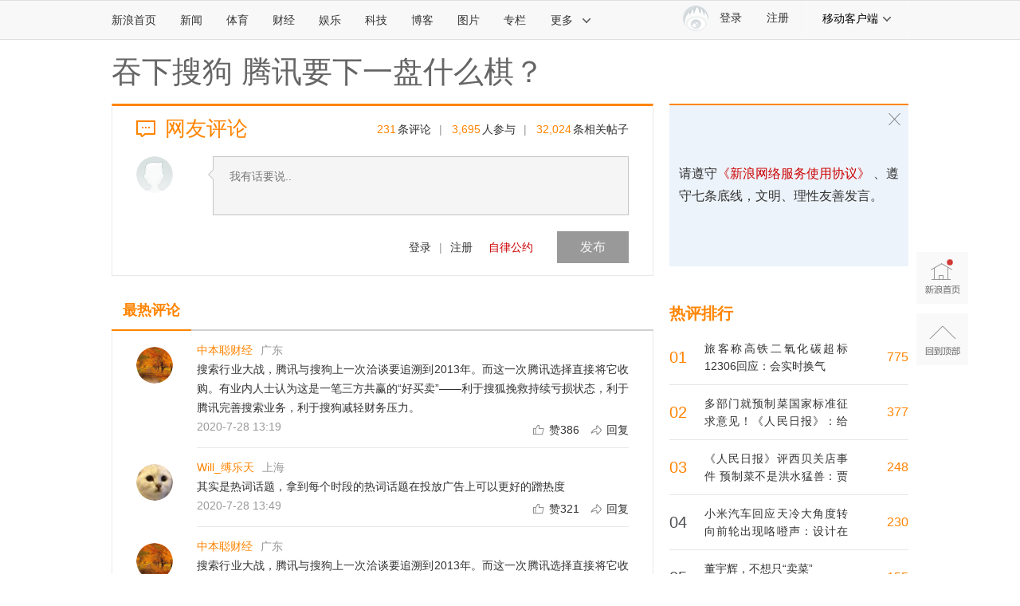

--- FILE ---
content_type: application/javascript
request_url: https://sax.sina.com.cn/newimpress?rotate_count=82&TIMESTAMP=mkqdir8l&referral=https%3A%2F%2Fcomment5.news.sina.com.cn%2Fcomment%2Fskin%2Fdefault.html%3Fchannel%3Dkj%26newsid%3Dcomos-ivhvpwx7866063&adunitid=PDPS000000006483&sourceRefer=&am=%7Bds%3A1280x720%2Cfv%3A0%2Cov%3ALinux%20x86_64%7D&callback=_sinaads_cbs_o8v784
body_size: -31
content:
_sinaads_cbs_o8v784({"ad":[],"mapUrl":[]})

--- FILE ---
content_type: application/javascript
request_url: https://sax.sina.com.cn/newimpress?rotate_count=82&TIMESTAMP=mkqdir8l&referral=https%3A%2F%2Fcomment5.news.sina.com.cn%2Fcomment%2Fskin%2Fdefault.html%3Fchannel%3Dkj%26newsid%3Dcomos-ivhvpwx7866063&adunitid=PDPS000000055083&sourceRefer=&am=%7Bds%3A1280x720%2Cfv%3A0%2Cov%3ALinux%20x86_64%7D&callback=_sinaads_cbs_z3n7lg
body_size: 518
content:
_sinaads_cbs_z3n7lg({"ad":[{"content":[{"ad_id":"bottom_003a725b33e3ce757334eae371fdc404","beginTime":"","endTime":"","evokesInfo":{"scheme":""},"link":["http://saxn.sina.com.cn/click?type=bottom\u0026t=UERQUzAwMDAwMDA1NTA4Mw%3D%3D\u0026url=https%3A%2F%2Fso.sina.cn%2Fpalmnews%2Fweb-sinanews-app-download.d.html\u0026sign=290d7f3fbde405c8"],"monitor":[],"pv":["//saxn.sina.com.cn/view?type=bottom\u0026t=UERQUzAwMDAwMDA1NTA4Mw=="],"src":["//d3.sina.com.cn/202210/14/1594878.jpg"],"type":["image"]}],"id":"PDPS000000055083","logo":"","size":"300*250","template":"","type":"an"}],"mapUrl":[]})

--- FILE ---
content_type: application/javascript
request_url: https://sax.sina.com.cn/newimpress?rotate_count=82&TIMESTAMP=mkqdir8l&referral=https%3A%2F%2Fcomment5.news.sina.com.cn%2Fcomment%2Fskin%2Fdefault.html%3Fchannel%3Dkj%26newsid%3Dcomos-ivhvpwx7866063&adunitid=PDPS000000058114&sourceRefer=&am=%7Bds%3A1280x720%2Cfv%3A0%2Cov%3ALinux%20x86_64%7D&callback=_sinaads_cbs_12ilhq
body_size: -30
content:
_sinaads_cbs_12ilhq({"ad":[],"mapUrl":[]})

--- FILE ---
content_type: application/javascript;charset=utf-8
request_url: https://comment.sina.com.cn/hotnews/info?format=js&channel=kj&hotid=kj_day&callback=jsonp_1769142086161&_=1769142086161
body_size: 17221
content:
jsonp_1769142086161(var data={"result":{"encoding":"utf-8","hotnews":[{"hotid":"kj_day","channel":"kj","newsid":"comos-nhicwvc5970958","title":"羡慕嫉妒！上万元RTX 5080订单虽取消仍送货 客服：不用退、送你了","url":"https://finance.sina.com.cn/tech/roll/2026-01-22/doc-inhicwvc5970958.shtml","time":"2026-01-23 12:10:13","position":"0","hot_count":"27","total_count":"91"},{"hotid":"kj_day","channel":"kj","newsid":"comos-nhifvnk1175572","title":"旅客称高铁二氧化碳超标 12306回应：会实时换气","url":"https://finance.sina.com.cn/tech/roll/2026-01-23/doc-inhifvnk1175572.shtml","time":"2026-01-23 12:10:13","position":"1","hot_count":"20","total_count":"775"},{"hotid":"kj_day","channel":"kj","newsid":"comos-nhieyhs2593942","title":"索尼退场，日本电视全军覆没","url":"https://finance.sina.com.cn/tech/csj/2026-01-22/doc-inhieyhs2593942.shtml","time":"2026-01-23 12:10:13","position":"2","hot_count":"20","total_count":"33"},{"hotid":"kj_day","channel":"kj","newsid":"comos-nhifzuc5070861","title":"满血版特斯拉FSD要来了 马斯克：最早2月在中国获批","url":"https://finance.sina.com.cn/tech/discovery/2026-01-23/doc-inhifzuc5070861.shtml","time":"2026-01-23 12:10:13","position":"3","hot_count":"20","total_count":"25"},{"hotid":"kj_day","channel":"kj","newsid":"comos-nhiepst7245503","title":"不加税，也不动武了！是谁让特朗普在达沃斯“临阵退缩”？","url":"https://finance.sina.com.cn/tech/roll/2026-01-22/doc-inhiepst7245503.shtml","time":"2026-01-23 12:10:13","position":"5","hot_count":"20","total_count":"37"},{"hotid":"kj_day","channel":"kj","newsid":"comos-nhifvnc6683675","title":"多部门就预制菜国家标准征求意见！《人民日报》：给预制菜一个明明白白未来","url":"https://finance.sina.com.cn/tech/discovery/2026-01-23/doc-inhifvnc6683675.shtml","time":"2026-01-23 12:10:13","position":"6","hot_count":"19","total_count":"377"},{"hotid":"kj_day","channel":"kj","newsid":"comos-nhiepsw2708772","title":"微软Windows记事本、画图齐更新！更多Markdown格式工具、更多AI功能","url":"https://finance.sina.com.cn/tech/roll/2026-01-22/doc-inhiepsw2708772.shtml","time":"2026-01-23 12:10:13","position":"8","hot_count":"14","total_count":"111"},{"hotid":"kj_day","channel":"kj","newsid":"comos-nhifeqp5478384","title":"2025年插混车型纯电续航排行榜出炉：极氪9X夺冠","url":"https://finance.sina.com.cn/tech/discovery/2026-01-22/doc-inhifeqp5478384.shtml","time":"2026-01-23 12:10:13","position":"9","hot_count":"13","total_count":"13"},{"hotid":"kj_day","channel":"kj","newsid":"comos-nhifeqq2503619","title":"7年低息 超低价提车 车企价格战再次复燃","url":"https://finance.sina.com.cn/tech/roll/2026-01-22/doc-inhifeqq2503619.shtml","time":"2026-01-23 12:10:13","position":"10","hot_count":"13","total_count":"36"},{"hotid":"kj_day","channel":"kj","newsid":"comos-nhicwux4775014","title":"深圳地铁车厢内有人掏出活蛇玩耍 官方紧急回应","url":"https://finance.sina.com.cn/tech/discovery/2026-01-22/doc-inhicwux4775014.shtml","time":"2026-01-23 12:10:13","position":"11","hot_count":"13","total_count":"56"},{"hotid":"kj_day","channel":"kj","newsid":"comos-nhicwuz7477745","title":"董宇辉，不想只“卖菜”","url":"https://finance.sina.com.cn/tech/roll/2026-01-22/doc-inhicwuz7477745.shtml","time":"2026-01-23 12:10:13","position":"12","hot_count":"13","total_count":"155"},{"hotid":"kj_day","channel":"kj","newsid":"comos-nhiecav4695005","title":"宝马iX3最强对手!沃尔沃EX60全球首秀:最大纯电续航810km","url":"https://finance.sina.com.cn/tech/roll/2026-01-22/doc-inhiecav4695005.shtml","time":"2026-01-23 12:10:13","position":"13","hot_count":"13","total_count":"14"},{"hotid":"kj_day","channel":"kj","newsid":"comos-nhihhaa2088438","title":"马斯克说“中国将最终赢得AI竞争”，有什么深意？","url":"https://finance.sina.com.cn/tech/roll/2026-01-23/doc-inhihhaa2088438.shtml","time":"2026-01-23 12:10:13","position":"14","hot_count":"10","total_count":"16"},{"hotid":"kj_day","channel":"kj","newsid":"comos-nhifvnh2222454","title":"全球最快公务机 庞巴迪环球8000获美国联邦航空管理局认证","url":"https://finance.sina.com.cn/tech/discovery/2026-01-23/doc-inhifvnh2222454.shtml","time":"2026-01-23 12:10:13","position":"15","hot_count":"9","total_count":"9"},{"hotid":"kj_day","channel":"kj","newsid":"comos-nhifeqs1475782","title":"我国首次太空金属3D打印任务圆满成功！完整制备出金属零部件","url":"https://finance.sina.com.cn/tech/roll/2026-01-23/doc-inhifeqs1475782.shtml","time":"2026-01-23 12:10:13","position":"16","hot_count":"9","total_count":"9"},{"hotid":"kj_day","channel":"kj","newsid":"comos-nhieyhs2602838","title":"美国AI财大气粗 国产AI学不了：Kimi仅用了1%算力就超越主流闭源","url":"https://finance.sina.com.cn/tech/discovery/2026-01-23/doc-inhieyhs2602838.shtml","time":"2026-01-23 12:10:13","position":"17","hot_count":"8","total_count":"8"},{"hotid":"kj_day","channel":"kj","newsid":"comos-nhifzue2162326","title":"苹果最烧钱的 AI 部门，交给了一个连香蕉预算都要审的男人","url":"https://finance.sina.com.cn/tech/roll/2026-01-23/doc-inhifzue2162326.shtml","time":"2026-01-23 12:10:13","position":"18","hot_count":"8","total_count":"8"},{"hotid":"kj_day","channel":"kj","newsid":"comos-nhieiky2834780","title":"线上揽客线下交易、溢价200%！上海警方斩断多条非法烟花爆竹销售链","url":"https://finance.sina.com.cn/tech/roll/2026-01-22/doc-inhieiky2834780.shtml","time":"2026-01-23 12:10:13","position":"19","hot_count":"8","total_count":"8"},{"hotid":"kj_day","channel":"kj","newsid":"comos-nhifzuh1138031","title":"留给埃尔法的时间不多了 鸿蒙智行首款MPV智界V9官图发布","url":"https://finance.sina.com.cn/tech/roll/2026-01-23/doc-inhifzuh1138031.shtml","time":"2026-01-23 12:10:13","position":"20","hot_count":"8","total_count":"11"},{"hotid":"kj_day","channel":"kj","newsid":"comos-nhiepst7268919","title":"拒绝卖肉！《古墓丽影》新劳拉称不靠身材取悦观众","url":"https://finance.sina.com.cn/tech/discovery/2026-01-22/doc-inhiepst7268919.shtml","time":"2026-01-23 12:10:13","position":"21","hot_count":"8","total_count":"8"},{"hotid":"kj_day","channel":"kj","newsid":"comos-nhihhae1035812","title":"苹果仅用5年就追上AMD！M系列芯片市占率已逼近20%","url":"https://finance.sina.com.cn/tech/roll/2026-01-23/doc-inhihhae1035812.shtml","time":"2026-01-23 12:10:13","position":"22","hot_count":"8","total_count":"8"},{"hotid":"kj_day","channel":"kj","newsid":"comos-nhifzue2097725","title":"停服倒计时！任天堂国行Switch临死前竟突然发布系统更新","url":"https://finance.sina.com.cn/tech/roll/2026-01-23/doc-inhifzue2097725.shtml","time":"2026-01-23 12:10:13","position":"23","hot_count":"7","total_count":"20"},{"hotid":"kj_day","channel":"kj","newsid":"comos-nhifzue2170031","title":"宇树科技澄清2025年销量数据：人形机器人实际出货量超5500台","url":"https://finance.sina.com.cn/tech/roll/2026-01-23/doc-inhifzue2170031.shtml","time":"2026-01-23 12:10:13","position":"24","hot_count":"7","total_count":"7"},{"hotid":"kj_day","channel":"kj","newsid":"comos-nhifeqq2519478","title":"突然变道减速致后车紧急变线撞车 前车要担责吗？交警判了","url":"https://finance.sina.com.cn/tech/roll/2026-01-23/doc-inhifeqq2519478.shtml","time":"2026-01-23 12:10:13","position":"25","hot_count":"7","total_count":"7"},{"hotid":"kj_day","channel":"kj","newsid":"comos-nhiepsr4578566","title":"AI技术或成智能锁行业破局关键","url":"https://finance.sina.com.cn/tech/roll/2026-01-22/doc-inhiepsr4578566.shtml","time":"2026-01-23 12:10:13","position":"26","hot_count":"7","total_count":"7"},{"hotid":"kj_day","channel":"kj","newsid":"comos-nhifeqs1473514","title":"理想汽车谋划渠道调整：将关闭低能效门店 数量不详","url":"https://finance.sina.com.cn/tech/roll/2026-01-23/doc-inhifeqs1473514.shtml","time":"2026-01-23 12:10:13","position":"27","hot_count":"7","total_count":"7"},{"hotid":"kj_day","channel":"kj","newsid":"comos-nhifzuh1075081","title":"微软CEO：能源成本将决定各国在AI赛道上的胜负","url":"https://finance.sina.com.cn/tech/roll/2026-01-23/doc-inhifzuh1075081.shtml","time":"2026-01-23 12:10:13","position":"28","hot_count":"7","total_count":"7"},{"hotid":"kj_day","channel":"kj","newsid":"comos-nhihhaa2095194","title":"iPhone 天气App预报43厘米降雪被指荒唐 美国气象学家：95% 从业者盼它消失","url":"https://finance.sina.com.cn/tech/roll/2026-01-23/doc-inhihhaa2095194.shtml","time":"2026-01-23 12:10:13","position":"29","hot_count":"7","total_count":"7"},{"hotid":"kj_day","channel":"kj","newsid":"comos-nhifvnf5186853","title":"苹果下一任CEO基本敲定：特努斯将接棒库克","url":"https://finance.sina.com.cn/tech/roll/2026-01-23/doc-inhifvnf5186853.shtml","time":"2026-01-23 12:10:13","position":"30","hot_count":"7","total_count":"7"},{"hotid":"kj_day","channel":"kj","newsid":"comos-nhiepsw2748679","title":"前赴后继的入局电视行业，瞄准电视未来客厅核心地位","url":"https://finance.sina.com.cn/tech/roll/2026-01-22/doc-inhiepsw2748679.shtml","time":"2026-01-23 12:10:13","position":"31","hot_count":"7","total_count":"7"},{"hotid":"kj_day","channel":"kj","newsid":"comos-nhifvnh2209359","title":"中国造的小跑车SC01将出口欧洲：限量1000台 售价50万元","url":"https://finance.sina.com.cn/tech/discovery/2026-01-23/doc-inhifvnh2209359.shtml","time":"2026-01-23 12:10:13","position":"32","hot_count":"7","total_count":"7"},{"hotid":"kj_day","channel":"kj","newsid":"comos-nhifvnh2218763","title":"中美服务器CPU供不应求","url":"https://finance.sina.com.cn/tech/roll/2026-01-23/doc-inhifvnh2218763.shtml","time":"2026-01-23 12:10:13","position":"33","hot_count":"7","total_count":"13"},{"hotid":"kj_day","channel":"kj","newsid":"comos-nhieiky2755135","title":"让“一声小美，生活更美”随行——美的集团×长安汽车集团战略签约","url":"https://finance.sina.com.cn/tech/roll/2026-01-22/doc-inhieiky2755135.shtml","time":"2026-01-23 12:10:13","position":"34","hot_count":"5","total_count":"5"},{"hotid":"kj_day","channel":"kj","newsid":"comos-nhieiky2769693","title":"销量暴跌！中国车企一年在俄罗斯关闭643年门店","url":"https://finance.sina.com.cn/tech/discovery/2026-01-22/doc-inhieiky2769693.shtml","time":"2026-01-23 12:10:13","position":"35","hot_count":"3","total_count":"26"},{"hotid":"kj_day","channel":"kj","newsid":"comos-nhiepsw2760222","title":"王小川“卷”起来了：一年最多“烧”1亿，先把AI医疗普及给医生","url":"https://finance.sina.com.cn/tech/roll/2026-01-22/doc-inhiepsw2760222.shtml","time":"2026-01-23 12:10:13","position":"36","hot_count":"3","total_count":"15"},{"hotid":"kj_day","channel":"kj","newsid":"comos-nhiepsr4600631","title":"福耀科技大学50名大一学生被企业抢光？ 校长王树国回应","url":"https://video.sina.com.cn/p/tech/2026-01-22/detail-inhiepsr4600631.d.html","time":"2026-01-23 12:10:13","position":"37","hot_count":"2","total_count":"18"},{"hotid":"kj_day","channel":"kj","newsid":"comos-nhiepst7272065","title":"儿童手表「社交绑架」终结，小天才们的好日子到头了？","url":"https://finance.sina.com.cn/tech/mobile/n/n/2026-01-22/doc-inhiepst7272065.shtml","time":"2026-01-23 12:10:13","position":"38","hot_count":"2","total_count":"7"},{"hotid":"kj_day","channel":"kj","newsid":"comos-nhiecca2838111","title":"32岁程序员猝死：妻子曾多次催其下班","url":"https://finance.sina.com.cn/tech/discovery/2026-01-22/doc-inhiecca2838111.shtml","time":"2026-01-23 12:10:13","position":"39","hot_count":"1","total_count":"75"},{"hotid":"kj_day","channel":"kj","newsid":"comos-nhieyhr5575498","title":"吉利控股放大招：2030年跻身全球前五 营收超1万亿元","url":"https://finance.sina.com.cn/tech/discovery/2026-01-22/doc-inhieyhr5575498.shtml","time":"2026-01-23 12:10:13","position":"40","hot_count":"1","total_count":"2"},{"hotid":"kj_day","channel":"kj","newsid":"comos-nhieyhr5590758","title":"奔驰EQC召回升级后被锁电 车主：续航至少少了80公里","url":"https://finance.sina.com.cn/tech/roll/2026-01-22/doc-inhieyhr5590758.shtml","time":"2026-01-23 12:10:13","position":"42","hot_count":"1","total_count":"40"},{"hotid":"kj_day","channel":"kj","newsid":"comos-nhchwwt2423539","title":"周受资内部信曝TikTok美国方案：字节继续拥有算法知识产权","url":"https://finance.sina.com.cn/tech/roll/2025-12-19/doc-inhchwwt2423539.shtml","time":"2026-01-23 12:10:13","position":"43","hot_count":"1","total_count":"1"},{"hotid":"kj_day","channel":"kj","newsid":"comos-nhifztz6573578","title":"巨亏最高达百亿，光伏行业还能走出寒冬吗？","url":"https://finance.sina.com.cn/tech/roll/2026-01-23/doc-inhifztz6573578.shtml","time":"2026-01-23 12:10:13","position":"44","hot_count":"1","total_count":"1"},{"hotid":"kj_day","channel":"kj","newsid":"comos-nhhvfrx8030697","title":"央视力挺吴京《镖人》！江湖是英文无法翻译的词","url":"https://finance.sina.com.cn/tech/discovery/2026-01-19/doc-inhhvfrx8030697.shtml","time":"2026-01-23 12:10:13","position":"45","hot_count":"1","total_count":"147"},{"hotid":"kj_day","channel":"kj","newsid":"comos-nhhxehz7293429","title":"《人民日报》评西贝关店事件 预制菜不是洪水猛兽：贾国龙回应","url":"https://finance.sina.com.cn/tech/discovery/2026-01-20/doc-inhhxehz7293429.shtml","time":"2026-01-23 12:10:13","position":"46","hot_count":"1","total_count":"248"},{"hotid":"kj_day","channel":"kj","newsid":"comos-nhieyhu1564636","title":"男子用SIM卡炼出191克黄金！价值超12万元","url":"https://finance.sina.com.cn/tech/roll/2026-01-22/doc-inhieyhu1564636.shtml","time":"2026-01-23 12:10:13","position":"47","hot_count":"1","total_count":"125"},{"hotid":"kj_day","channel":"kj","newsid":"comos-nhhxkqx7231937","title":"芬兰初创公司“全球首发”量产全固态电池？蜂巢能源董事长杨红新：但凡懂一点技术的技术人员都会觉得那是骗子","url":"https://finance.sina.com.cn/tech/digi/2026-01-20/doc-inhhxkqx7231937.shtml","time":"2026-01-23 12:10:13","position":"48","hot_count":"1","total_count":"78"},{"hotid":"kj_day","channel":"kj","newsid":"comos-nhhzihf8397415","title":"小米汽车回应天冷大角度转向前轮出现咯噔声：设计在低温下的正常表现","url":"https://finance.sina.com.cn/tech/roll/2026-01-21/doc-inhhzihf8397415.shtml","time":"2026-01-23 12:10:13","position":"49","hot_count":"1","total_count":"230"},{"hotid":"kj_day","channel":"kj","newsid":"comos-nhieiky2798731","title":"蔚来把芯片公司开到了吉利家门口","url":"https://finance.sina.com.cn/tech/csj/2026-01-22/doc-inhieiky2798731.shtml","time":"2026-01-23 12:10:13","position":"50","hot_count":"1","total_count":"8"},{"hotid":"kj_day","channel":"kj","newsid":"comos-nhhzycx8226685","title":"张雪峰：在连锁餐厅被服务员问建议 应该怕我发微博","url":"https://finance.sina.com.cn/tech/discovery/2026-01-21/doc-inhhzycx8226685.shtml","time":"2026-01-23 12:10:13","position":"51","hot_count":"1","total_count":"1"},{"hotid":"kj_day","channel":"kj","newsid":"comos-nhifzue2184777","title":"213集市 “共建共享” 模式，引领私域经济可持续增长","url":"https://finance.sina.com.cn/tech/roll/2026-01-23/doc-inhifzue2184777.shtml","time":"2026-01-23 12:10:13","position":"52","hot_count":"1","total_count":"0"},{"hotid":"kj_day","channel":"kj","newsid":"comos-nhicsnz4783117","title":"荣耀最强旗舰！荣耀Magic8 RSR保时捷设计明天首销：7999元起","url":"https://finance.sina.com.cn/tech/roll/2026-01-22/doc-inhicsnz4783117.shtml","time":"2026-01-23 12:10:13","position":"53","hot_count":"1","total_count":"1"},{"hotid":"kj_day","channel":"kj","newsid":"comos-nhicwux4789109","title":"刚刚，2026年高考时间公布！","url":"https://finance.sina.com.cn/tech/roll/2026-01-22/doc-inhicwux4789109.shtml","time":"2026-01-23 12:10:13","position":"54","hot_count":"1","total_count":"1"},{"hotid":"kj_day","channel":"kj","newsid":"comos-nhifrei5268154","title":"世界经济论坛：战略预见中的AI","url":"https://finance.sina.com.cn/tech/roll/2026-01-23/doc-inhifrei5268154.shtml","time":"2026-01-23 12:10:13","position":"55","hot_count":"1","total_count":"1"},{"hotid":"kj_day","channel":"kj","newsid":"comos-nhifzuh1156592","title":"承中乌技术沉淀丨航天智造（厦门）科技研究院收购航空无形资产","url":"https://finance.sina.com.cn/tech/roll/2026-01-23/doc-inhifzuh1156592.shtml","time":"2026-01-23 12:10:13","position":"56","hot_count":"1","total_count":"1"},{"hotid":"kj_day","channel":"kj","newsid":"comos-nhifvnf5166068","title":"十年磨一剑！人工合成淀粉“降本增效”攻关记","url":"https://finance.sina.com.cn/tech/roll/2026-01-23/doc-inhifvnf5166068.shtml","time":"2026-01-23 12:10:13","position":"57","hot_count":"1","total_count":"1"}],"language":"ch","status":{"msg":"","code":0}}})

--- FILE ---
content_type: application/javascript
request_url: https://sax.sina.com.cn/newimpress?rotate_count=82&TIMESTAMP=mkqdir8l&referral=https%3A%2F%2Fcomment5.news.sina.com.cn%2Fcomment%2Fskin%2Fdefault.html%3Fchannel%3Dkj%26newsid%3Dcomos-ivhvpwx7866063&adunitid=PDPS000000006484&sourceRefer=&am=%7Bds%3A1280x720%2Cfv%3A0%2Cov%3ALinux%20x86_64%7D&callback=_sinaads_cbs_38z6tg
body_size: -31
content:
_sinaads_cbs_38z6tg({"ad":[],"mapUrl":[]})